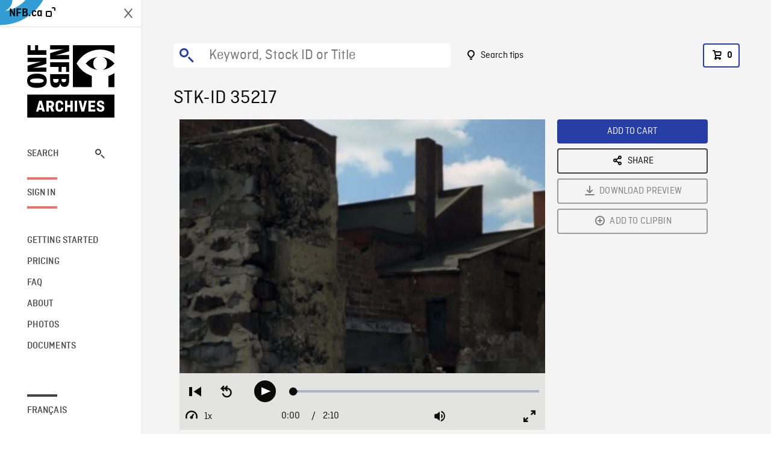

--- FILE ---
content_type: text/html; charset=utf-8
request_url: https://archives.nfb.ca/stockshot/35217/
body_size: 3027
content:


<!DOCTYPE html>
<html lang="en" class="brand-resize">
  <head>
    <!-- SEO Browser -->
    <meta charset="utf-8">
    <meta http-equiv="X-UA-Compatible" content="IE=edge">
    <meta name="viewport" content="width=device-width,initial-scale=1.0">

    <!-- SEO Robot -->
    <meta name="theme-color" content="#0085CA">
    <meta name="robots" content="index,follow">
    <meta name="googlebot" content="index,follow">

    
  





  <!-- SEO Title / Description / Alternate link -->
  <title>STK-ID 35217 - NFB Archives</title>
  <meta name="description" content="Slow TRAVELLING SHOT through streets of Old Montreal, pedestrian and vehicular traffic. TILT UP and brief TRAVELLING SHOT along tumbled stone wall on Charles Dickens Street, camera stopping on street name and bilingual stop sign. Swish PAN to other buildings, massive appartment blocks in the distance. Accelerating TILT UP Bank of Commerce skyscraper on Dorchester Street (Rene-Levesque Boulevard) to sky. Brief ESTABLISHING HAS over Montreal buildings looking towards skyscrapers on Dorchester Street." />
  <link rel="alternate" hreflang="fr" href="https://archives.onf.ca/plan/35217/" />

  <!-- Open Graph Share -->
  <meta property="og:title" content="STK-ID 35217">
  <meta property="og:description" content="Slow TRAVELLING SHOT through streets of Old Montreal, pedestrian and vehicular traffic. TILT UP and brief TRAVELLING SHOT along tumbled stone wall on Charles Dickens Street, camera stopping on street name and bilingual stop sign. Swish PAN to other buildings, massive appartment blocks in the distance. Accelerating TILT UP Bank of Commerce skyscraper on Dorchester Street (Rene-Levesque Boulevard) to sky. Brief ESTABLISHING HAS over Montreal buildings looking towards skyscrapers on Dorchester Street.">
  <meta property="og:site_name" content="NFB Archives">
  <meta property="og:locale" content="en">
  <meta property="og:type" content="website">
  
  <meta property="og:image" content="https://www3.nfb.ca/stockshot_thumbnails/DB-391/62-782-ECN-01/35217/DB-391_62-782-ECN-01_35217_Thumbnails.jpg">
  

  <!-- Twitter Share -->
  <meta property="twitter:card'" content="summary_large_image">
  <meta property="twitter:title" content="STK-ID 35217">
  <meta property="twitter:description" content="Slow TRAVELLING SHOT through streets of Old Montreal, pedestrian and vehicular traffic. TILT UP and brief TRAVELLING SHOT along tumbled stone wall on Charles Dickens Street, camera stopping on street name and bilingual stop sign. Swish PAN to other buildings, massive appartment blocks in the distance. Accelerating TILT UP Bank of Commerce skyscraper on Dorchester Street (Rene-Levesque Boulevard) to sky. Brief ESTABLISHING HAS over Montreal buildings looking towards skyscrapers on Dorchester Street.">
  
  <meta property="twitter:image" content="https://www3.nfb.ca/stockshot_thumbnails/DB-391/62-782-ECN-01/35217/DB-391_62-782-ECN-01_35217_Thumbnails.jpg">
  
  
  
  <meta name="google-site-verification" content="qDg4hGiuziyUtDG0mNfCghEatUmV7SKKQZw3bYbxy1Q" />
  




    <link href="/vue/css/chunk-vendors.a5d03586.css" rel="stylesheet"/>
	<link href="/vue/css/app.d83a5b3d.css" rel="stylesheet"/>
	<script defer="defer" src="/vue/js/chunk-vendors.08ed79bc0ad2f885.min.js"></script>
	<script defer="defer" src="/vue/js/app.d0589b7be1192aa6.min.js"></script>
	<script>window.GENERATED_BY_DJANGO = false</script>
	<link href="/vue/favicon.ico" rel="icon"/>

    <link href="https://dkyhanv6paotz.cloudfront.net/onfca-prod/archives/static/css/loader.0b12b3005727.css" rel="stylesheet">
    
<script type="application/ld+json">
  {
    "@context": "https://schema.org",
    "@type": "VideoObject",
    "name": "Au hasard du temps",
    "description": "Slow TRAVELLING SHOT through streets of Old Montreal, pedestrian and vehicular traffic. TILT UP and brief TRAVELLING SHOT along tumbled stone wall on Charles Dickens Street, camera stopping on street name and bilingual stop sign. Swish PAN to other buildings, massive appartment blocks in the distance. Accelerating TILT UP Bank of Commerce skyscraper on Dorchester Street (Rene\u002DLevesque Boulevard) to sky. Brief ESTABLISHING HAS over Montreal buildings looking towards skyscrapers on Dorchester Street.",
    
    "thumbnailUrl": "https://www3.nfb.ca/stockshot_thumbnails/DB-391/62-782-ECN-01/35217/DB-391_62-782-ECN-01_35217_Thumbnails.jpg",
    
    
    "duration": "PT0H2M10S",
    
    "contentUrl": "https://archives.nfb.ca/stockshots/videos/DB-391/62-782-ECN-01/35217/DB-391_62-782-ECN-01_35217_WorkingCopy.mov",
    "uploadDate": "1962"
  }
</script>

  </head>
  <body class="no-js forceScrollY">
    <div id="app">
      
<h1>STK-ID 35217</h1>
<video controls poster="https://www3.nfb.ca/stockshot_thumbnails/DB-391/62-782-ECN-01/35217/DB-391_62-782-ECN-01_35217_Thumbnails.jpg">
  <source src="https://archives.nfb.ca/stockshots/videos/DB-391/62-782-ECN-01/35217/DB-391_62-782-ECN-01_35217_WorkingCopy.mov">
</video>

<p>Slow TRAVELLING SHOT through streets of Old Montreal, pedestrian and vehicular traffic. TILT UP and brief TRAVELLING SHOT along tumbled stone wall on Charles Dickens Street, camera stopping on street name and bilingual stop sign. Swish PAN to other buildings, massive appartment blocks in the distance. Accelerating TILT UP Bank of Commerce skyscraper on Dorchester Street (Rene-Levesque Boulevard) to sky. Brief ESTABLISHING HAS over Montreal buildings looking towards skyscrapers on Dorchester Street.</p>
<h2>DETAILS</h2>
<dl>
  <dt>Excerpt from</dt>
  <dd>Au hasard du temps</dd>

  
  <dt>Location</dt>
  <dd>Old Montreal</dd>
  

  
  <dt>Year</dt>
  <dd>1962</dd>
  

  
  <dt>Collection</dt>
  <dd>National Film Board</dd>
  

  

  
  <dt>Available formats</dt>
  <dd>Digital Bétacam, Digital Video Disk, Reel 35 mm</dd>
  

  
  <dt>Shooting format</dt>
  <dd>35mm eastman color neg</dd>
  

  
  <dt>Aspect ratio</dt>
  <dd>4/3</dd>
  

  
  <dt>Available resolutions</dt>
  <dd>720 x 486</dd>
  
</dl>

    </div>

    
<div id="archives-loader">
  <div class="logo">
    <img src="https://dkyhanv6paotz.cloudfront.net/onfca-prod/archives/static/archives-logo-v.2ed2b7370d04.svg" />
  </div>
</div>
    

<script>
window.VUE_APP_META_I18N = {
  "suffix": " - NFB Archives",
  "default": {
    "title": "NFB Archives",
    "description": "Our extensive stock footage and photos collection spans a wealth of content from Canada and around the world. Need colour footage of World War II? Climate change in the Arctic? You’ve come to the right place.\u000ACapturing over a century of history, our files and film reels are impeccably preserved, allowing for custom transfers to any resolution: SD, HD, 4K, 8K, etc."
  },
  "stockshot": {
    "title": "STK-ID {id}"
  },
  "search": {
    "title": "Search",
    "description": "Find the perfect shot with the NFB Archives advanced search tool. You can search by keywords, location, date or specific shot ID, and select multiple filters to better narrow down your results."
  },
  "cart": {
    "title": "Cart",
    "description": "Add NFB Archives stock footage to your cart to start the ordering process."
  },
  "request_list": {
    "title": "Your licence requests",
    "description": "Access the request history of your NFB Archives stock footage orders."
  },
  "request_detail": {
    "title": "Request",
    "description": "Start the ordering process by filling out the NFB Archives order request form, and then sending it to our sales agents."
  },
  "clipbin_list": {
    "title": "Clipbins",
    "description": "View all your clipbins from the NFB Archives website, and manage your different stock footage projects."
  },
  "clipbin_detail": {
    "title": "Clipbin",
    "description": "Create a clipbin to manage a project and to organize your shots on the NFB Archives stock footage platform."
  },
  "calculator": {
    "title": "Pricing calculator",
    "description": "Use the NFB Archives calculator to estimate the per\u002Dsecond price of the desired licence rights of your next stock footage order."
  },
  "404": {
    "title": "404",
    "description": "The page you are trying to reach cannot be found. Contact NFB Archives to draw this error to our attention."
  }
}
</script>

    <script src="https://dkyhanv6paotz.cloudfront.net/onfca-prod/archives/static/js/loader.1015c52469a2.js"></script>
    

    <script>
      window.VUE_APP_GTM_ID = "GTM-NMCS2FB"
      window.VUE_APP_GTM_SECOND_ID = "GTM-NLQ6TKD"
      window.VUE_APP_THUMBNAIL_PATTERN = "https://dkyhanv6paotz.cloudfront.net/live/fit-in/{width}x{height}/{path}"
      window.VUE_APP_GTM_USER_ID = ""
      window.ARCHIVES_CLIENT_ID = "013331"
      
      window.GENERATED_BY_DJANGO = true
    </script>
  </body>
</html>
